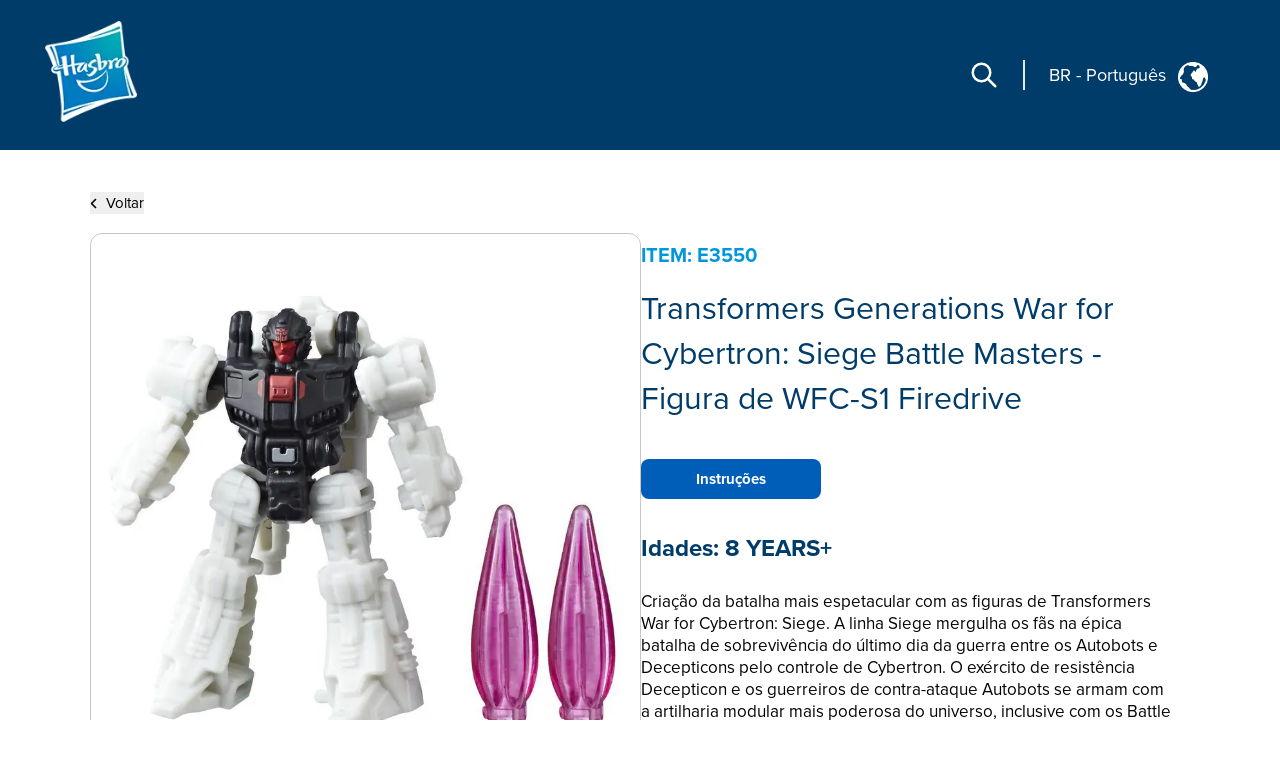

--- FILE ---
content_type: application/javascript; charset=UTF-8
request_url: https://consumercare.hasbro.com/_next/static/chunks/1e79234dcf32aab3.js
body_size: 10110
content:
(globalThis.TURBOPACK||(globalThis.TURBOPACK=[])).push(["object"==typeof document?document.currentScript:void 0,80742,e=>{"use strict";var t=e.i(91398),a=e.i(91788),n=e.i(58678),r=e.i(3828),i=e.i(76025),o=e.i(8965),s=e.i(26019);e.i(41158);var l=e.i(45736),d=e.i(8107);function c(e){let a=t=>(0,l.getTranslationText)(t,e?.searchtranslations);return(0,t.jsx)("div",{className:"fixed z-10 flex justify-center items-center inset-0 backdrop-blur-[100px] ",children:(0,t.jsxs)("div",{className:"flex-col ",children:[(0,t.jsx)("div",{className:"flex justify-end mb-4 ",children:(0,t.jsx)("svg",{role:"graphics-symbol","aria-label":"Close",onClick:e?.click,className:"h-[50px] w-[50px] cursor-pointer ",xmlns:"http://www.w3.org/2000/svg",width:"50",height:"50",viewBox:"0 0 50 50",children:(0,t.jsxs)("g",{id:"Group_23054","data-name":"Group 23054",transform:"translate(-1408 -196)",children:[(0,t.jsx)("rect",{id:"Rectangle_9578","data-name":"Rectangle 9578",width:"50",height:"50",rx:"25",transform:"translate(1408 196)",fill:"#003c69"}),(0,t.jsxs)("g",{id:"Group_23053","data-name":"Group 23053",transform:"translate(-1.071 -1.071)",children:[(0,t.jsx)("line",{id:"Line_311","data-name":"Line 311",x2:"23.029",transform:"translate(1425.929 230.213) rotate(-45)",fill:"none",stroke:"#fff",strokeLinecap:"round",strokeWidth:"3"}),(0,t.jsx)("line",{id:"Line_312","data-name":"Line 312",y2:"23.029",transform:"translate(1425.929 213.929) rotate(-45)",fill:"none",stroke:"#fff",strokeLinecap:"round",strokeWidth:"3"})]})]})})}),(0,t.jsx)("div",{className:"px-[1rem] md:py-[7rem] md:px-[4rem] lg:p-0 flex justify-center items-center w-[270px] vs:w-[350px] md:w-[600px] lg:w-[780px] 2xl:w-[1060px] h-[220px] md:h-[160px] 2xl:h-[200px] rounded-[11px] bg-[#005EB8] ",children:(0,t.jsxs)("h2",{className:"whiteA text-center text-[17px] md:text-[20px] 2xl:text-[24px] font-bold text-[#fff] ",children:[a("thankyou"),(0,t.jsx)("br",{}),(0,t.jsxs)("div",{className:"font-thin mt-[1rem] xl:mt-0 ",children:[a("immediate")," ",(0,t.jsx)("div",{onClick:e?.click2,className:"font-bold inline-flex underline cursor-pointer",children:a("consumercare")})," ",a("support")]})]})})]})})}function p(){return(p=Object.assign||function(e){for(var t=1;t<arguments.length;t++){var a=arguments[t];for(var n in a)Object.prototype.hasOwnProperty.call(a,n)&&(e[n]=a[n])}return e}).apply(this,arguments)}function u(){return(u=Object.assign||function(e){for(var t=1;t<arguments.length;t++){var a=arguments[t];for(var n in a)Object.prototype.hasOwnProperty.call(a,n)&&(e[n]=a[n])}return e}).apply(this,arguments)}var x=function(){if("undefined"!=typeof window)return window;var t="undefined"!=typeof globalThis?globalThis:"undefined"!=typeof window?window:"undefined"!=typeof self?self:e.g;return t.window&&t.window.window===t.window?t.window:t},m=function(){if("undefined"!=typeof document)return document;var e=x();if(e&&e.document)return e.document;throw Error("document is not available in this environment")},f="function"==typeof Symbol&&"symbol"==typeof Symbol.iterator?function(e){return typeof e}:function(e){return e&&"function"==typeof Symbol&&e.constructor===Symbol&&e!==Symbol.prototype?"symbol":typeof e},h=["catalogSearch","catalogSequence"],g=["adConfigId","applicationId","catalogSearch","catalogSequence","playlistId","playlistVideoId","videoId"],y=function(e,t){if(e&&void 0!==e[t]){if("string"!=typeof e[t]&&-1!==h.indexOf(t))try{return encodeURIComponent(JSON.stringify(e[t]))}catch(e){return}return encodeURIComponent(String(e[t]).trim())||void 0}},v=function(e){var t=e.accountId,a=e.base,n=void 0===a?"https://players.brightcove.net":a,r=e.playerId,i=void 0===r?"default":r,o=e.embedId,s=void 0===o?"default":o,l=e.iframe,d=void 0!==l&&l,c=e.minified,p=e.queryParams,u=void 0===p?null:p,x="";d?x+="html":((void 0===c||c)&&(x+="min."),x+="js"),"/"===n.charAt(n.length-1)&&(n=n.substring(0,n.length-1));var m="";return d&&u&&(void 0===u?"undefined":f(u))==="object"&&(m=Object.keys(u).filter(function(e){return -1!==g.indexOf(e)}).reduce(function(e,t){var a=y(u,t);return void 0!==a&&(e+=e?"&":"?",e+=encodeURIComponent(t)+"="+a),e},"")),t=encodeURIComponent(t),n+"/"+t+"/"+(i=encodeURIComponent(i))+"_"+(s=encodeURIComponent(s))+"/index."+x+m};v.VERSION="1.2.0";var b={embedId:"default",embedType:"in-page",playerId:"default",Promise:x().Promise,refNodeInsert:"append"},w="video",j="video-js",N="in-page",I="iframe",E="append",P="prepend",_="before",k="after",C="replace",D=["catalogSearch","catalogSequence"],R="https://players.brightcove.net/",S=function(e){if(e.playerUrl)return e.playerUrl;var t=e.accountId,a=e.playerId,n=e.embedId,r=e.embedOptions;return v({accountId:t,playerId:a,embedId:n,iframe:e.embedType===I,base:R,minified:!r||!r.unminified,queryParams:e})},O=function(e){R=e},T=function(e){return!!(e&&1===e.nodeType)},A=function(e){return!!(T(e)&&e.parentNode)},L=function(e){var t=m().createElement("iframe");return t.setAttribute("allow","autoplay;encrypted-media;fullscreen"),t.setAttribute("allowfullscreen","allowfullscreen"),t.src=S(e),t},B=function(e){var t=e.embedOptions,a=m(),n={adConfigId:"data-ad-config-id",applicationId:"data-application-id",catalogSearch:"data-catalog-search",catalogSequence:"data-catalog-sequence",deliveryConfigId:"data-delivery-config-id",playlistId:"data-playlist-id",playlistVideoId:"data-playlist-video-id",poster:"poster",videoId:"data-video-id"},r=t&&t.tagName||j,i=a.createElement(r);return Object.keys(n).filter(function(t){return e[t]}).forEach(function(t){var a;if("string"!=typeof e[t]&&-1!==D.indexOf(t))try{a=JSON.stringify(e[t])}catch(e){return}else a=String(e[t]).trim();i.setAttribute(n[t],a)}),i.setAttribute("controls","controls"),i.classList.add("video-js"),i},$=function(e,t,a){if(!t.responsive)return a;var n=m();a.style.position="absolute",a.style.top="0px",a.style.right="0px",a.style.bottom="0px",a.style.left="0px",a.style.width="100%",a.style.height="100%";var r=u({aspectRatio:"16:9",iframeHorizontalPlaylist:!1,maxWidth:"100%"},t.responsive),i=r.aspectRatio.split(":").map(Number),o=n.createElement("div"),s=i[1]/i[0]*100;e===I&&r.iframeHorizontalPlaylist&&(s*=1.25),o.style.paddingTop=s+"%",o.appendChild(a);var l=n.createElement("div");return l.style.position="relative",l.style.display="block",l.style.maxWidth=r.maxWidth,l.appendChild(o),l},q=function(e,t){if(!e.pip)return t;var a=m().createElement("div");return a.classList.add("vjs-pip-container"),a.appendChild(t),a},M=function(e,t){var a,n,r=e.refNode,i=e.refNodeInsert,o=r.parentNode,s=(a=e.embedType,n=e.embedOptions,n?q(n,$(a,n,t)):t);if(i===_?o.insertBefore(s,r):i===k?o.insertBefore(s,r.nextElementSibling||null):i===C?o.replaceChild(s,r):i===P?r.insertBefore(s,r.firstChild||null):r.appendChild(s),e.embedOptions&&e.embedOptions.playlist){var l=m(),d=e.embedOptions.playlist.legacy?"ul":"div",c=l.createElement(d);c.classList.add("vjs-playlist"),t.parentNode.insertBefore(c,t.nextElementSibling||null)}return e.refNode=null,t},V=function(e,t){if("function"!=typeof e.onEmbedCreated)return t;var a=e.onEmbedCreated(t);return T(a)?a:t},U=function(e){var t=e.embedType===I?L(e):B(e);return M(e,V(e,t))},F=new(x()).Map,G=function(e){return(e.accountId||"*")+"_"+e.playerId+"_"+e.embedId},W=function(){F.clear()},z=function(e){F.forEach(e)},K=function(e){return F.has(G(e))},J=function(e){F.set(G(e),e.accountId?S(e):"")},Y=x(),H=/^([A-Za-z0-9]+)_([A-Za-z0-9]+)$/,Z=function(){return Y.bc?Object.keys(Y.bc).filter(function(e){return H.test(e)}):[]},X=function(e){e&&Object.keys(e.players).forEach(function(t){var a=e.players[t];a&&a.dispose()})},Q=function(){z(function(e,t){if(e){var a=m();Array.prototype.slice.call(a.querySelectorAll('script[src="'+e+'"]')).forEach(function(e){return e.parentNode.removeChild(e)})}}),W(),X(Y.videojs),Z().forEach(function(e){return X(Y.bc[e].videojs)}),Object.keys(Y).filter(function(e){return/^videojs/i.test(e)||/^(bc)$/.test(e)}).forEach(function(e){delete Y[e]})},ee=x();Z().forEach(function(e){var t=e.match(H),a={playerId:t[1],embedId:t[2]};K(a)||J(a)});var et=function(e){return"function"==typeof e},ea=function(e){var t,a=e.accountId,n=e.embedOptions,r=e.embedType,i=e.options,o=e.refNode,s=e.refNodeInsert;if(a)if(A(o))if(r===N||r===I)if(r===I&&i)throw Error("cannot use options with an iframe embed");else{if(n&&void 0!==n.tagName&&(t=n.tagName)!==j&&t!==w)throw Error('embedOptions.tagName is invalid (value: "'+n.tagName+'")');if(n&&n.responsive&&n.responsive.aspectRatio&&!/^\d+\:\d+$/.test(n.responsive.aspectRatio))throw Error('embedOptions.responsive.aspectRatio must be in the "n:n" format (value: "'+n.responsive.aspectRatio+'")');else if(s!==E&&s!==P&&s!==_&&s!==k&&s!==C)throw Error("refNodeInsert is missing or invalid")}else throw Error("embedType is missing or invalid");else throw Error("refNode must resolve to a node attached to the DOM");else throw Error("accountId is required")},en=function(e,t,a,n){var r,i=e.embedId,o=e.playerId,s=ee.bc[o+"_"+i]||ee.bc;if(!s)return n(Error("missing bc function for "+o));J(e);try{(r=s(t,e.options)).bcinfo&&(r.bcinfo.PLAYER_LOADER=!0)}catch(t){var l="Could not initialize the Brightcove Player.";return e.embedOptions.tagName===j&&(l+=' You are attempting to embed using a "video-js" element. Please ensure that your Player is v6.11.0 or newer in order to support this embed type. Alternatively, pass `"video"` for `embedOptions.tagName`.'),n(Error(l))}a({type:N,ref:r})},er=function(e,t,a){e.refNode=A(n=e.refNode)?n:"string"==typeof n?m().querySelector(n):null,ea(e);var n,r=e.refNode,i=e.refNodeInsert,o=r.parentNode,s=U(e);if(e.embedType===I)return void t({type:I,ref:s});if(K(e))return en(e,s,t,a);var l=m().createElement("script");l.onload=function(){return en(e,s,t,a)},l.onerror=function(){a(Error("player script could not be downloaded"))},l.async=!0,l.charset="utf-8",l.src=S(e),i===C?o.appendChild(l):r.appendChild(l)},ei=function(e){var t=u({},b,e),a=t.Promise,n=t.onSuccess,r=t.onFailure;return!et(a)||et(n)||et(r)?er(t,et(n)?n:function(){},et(r)?r:function(e){throw e}):new a(function(e,a){return er(t,e,a)})},eo=function(e,t){Object.defineProperty(ei,e,{configurable:!1,enumerable:!0,value:t,writable:!1})};eo("getBaseUrl",function(){return R}),eo("setBaseUrl",function(e){O(e)}),eo("getUrl",function(e){return S(e)}),eo("reset",function(){return Q()}),[["EMBED_TAG_NAME_VIDEO",w],["EMBED_TAG_NAME_VIDEOJS",j],["EMBED_TYPE_IN_PAGE",N],["EMBED_TYPE_IFRAME",I],["REF_NODE_INSERT_APPEND",E],["REF_NODE_INSERT_PREPEND",P],["REF_NODE_INSERT_BEFORE",_],["REF_NODE_INSERT_AFTER",k],["REF_NODE_INSERT_REPLACE",C],["VERSION","1.8.1"]].forEach(function(e){eo(e[0],e[1])});var es=["catalogSearch","catalogSequence","playlistId","playlistVideoId","videoId"],el=function(e){e&&console&&console.error&&console.error(e)},ed=function(e){function t(t){var a;return(a=e.call(this,t)||this).refNode=null,a.setRefNode=function(e){a.refNode=e},a.loadPlayer=a.loadPlayer.bind(function(e){if(void 0===e)throw ReferenceError("this hasn't been initialised - super() hasn't been called");return e}(a)),a}t.prototype=Object.create(e.prototype),t.prototype.constructor=t,t.__proto__=e;var n=t.prototype;return n.loadPlayer=function(){var e=this;if(this.loading_)return void console.log("Brightcove React Player Loader aborted a subsequent player load while a load was pending");this.loading_=!0,this.disposePlayer();var t=this.props.onSuccess,a=this.props.onFailure,n=p({},this.props,{refNode:this.refNode,refNodeInsert:"append",onSuccess:function(a){var n=a.ref,r=a.type;(e.loading_=!1,e.isMounted_)?(e.player=n,"in-page"===r&&n.one("dispose",function(){e.player=null}),n.bcinfo&&(n.bcinfo.REACT_PLAYER_LOADER=!0),"function"==typeof t&&t({ref:n,type:r})):e.disposePlayer(n)},onFailure:function(t){if(e.loading_=!1,e.isMounted_){if("function"==typeof a)return void a(t);throw Error(t)}}});delete n.attrs,delete n.baseUrl,delete n.manualReloadFromPropChanges;var r=ei.getBaseUrl();this.props.baseUrl&&ei.setBaseUrl(this.props.baseUrl),ei(n),ei.setBaseUrl(r)},n.disposePlayer=function(){this.player&&(this.player.dispose?this.player.dispose():this.player.parentNode&&this.player.parentNode.removeChild(this.player),this.player=null)},n.findPlaylistVideoIdIndex_=function(e){var t=this.props.playlistVideoId;if(Array.isArray(e)&&t)for(var a=0;a<e.length;a++){var n=e[a],r=n.id,i=n.referenceId;if(r===t||"ref:"+i===t)return a}return -1},n.createPlaybackAPICallback_=function(e,t){var a=this;return function(n,r){if(n)return void el(n);if("playlist"===e&&t.playlistVideoId){var i=a.findPlaylistVideoIdIndex_(r);i>-1&&(r.startingIndex=i)}a.player.catalog.load(r)}},n.updatePlayer=function(e){if(this.player&&this.player.el&&this.player.el()){if(this.player.usingPlugin("catalog")){if(e.catalogSequence&&this.props.catalogSequence){var t,a=this.createPlaybackAPICallback_("sequence",e);this.player.catalog.getLazySequence(this.props.catalogSequence,a,this.props.adConfigId);return}e.videoId&&this.props.videoId?t={type:"video",id:this.props.videoId}:e.playlistId&&this.props.playlistId?t={type:"playlist",id:this.props.playlistId}:e.catalogSearch&&this.props.catalogSearch&&(t={type:"search",q:this.props.catalogSearch})}if(t){this.props.adConfigId&&(t.adConfigId=this.props.adConfigId),this.props.deliveryConfigId&&(t.deliveryConfigId=this.props.deliveryConfigId);var n=this.createPlaybackAPICallback_(t.type,e);this.player.catalog.get(t,n)}else if(e.playlistVideoId&&this.props.playlistVideoId&&this.player.usingPlugin("playlist")){var r=this.findPlaylistVideoIdIndex_(this.player.playlist());r>-1&&this.player.playlist.currentItem(r)}}},n.componentDidMount=function(){this.isMounted_=!0,this.loadPlayer()},n.componentDidUpdate=function(e){var t=this,a=Object.keys(e).reduce(function(a,n){var r=e[n],i=t.props[n];return"function"==typeof i||("object"==typeof i&&null!==i?JSON.stringify(i)!==JSON.stringify(r)&&(a[n]=!0):i!==r&&(a[n]=!0)),a},{});!this.props.manualReloadFromPropChanges&&Object.keys(a).some(function(e){return -1===es.indexOf(e)})?this.loadPlayer():this.updatePlayer(a)},n.componentWillUnmount=function(){this.isMounted_=!1,this.disposePlayer()},n.render=function(){var e=p({className:"brightcove-react-player-loader"},this.props.attrs,{ref:this.setRefNode});return a.default.createElement("div",e)},t}(a.default.Component),ec=e.i(80897),ep=e.i(58063);let eu=class{static TrackVideoData(){if(window.dataLayer=window.dataLayer||[],"undefined"!=typeof videojs){let e=[];for(let t=0;t<Object.keys(videojs.players).length;t++)if(null!==videojs.players[Object.keys(videojs.players)[t]]){let a=Object.keys(videojs.players)[t];videojs(a).ready(function(){let t,a=this,n=0;a.on("playing",function(r){let i=r.target.id;a.mediainfo.id!==t&&(t=a.mediainfo.id,n=0);for(let t=0;t<e.length;t++)e[t].id()!==i&&videojs(e[t].id()).pause();try{window.dataLayer.push({event:"gaEvent",eventCategory:"Video: "+a.mediainfo.name,eventAction:"start"})}catch(e){}}),a.on("pause",function(){if(100!==n)try{window.dataLayer.push({event:"gaEvent",eventCategory:"Video: "+a.mediainfo.name,eventAction:"pause"})}catch(e){}}),a.on("timeupdate",function(){let e=100*(a.currentTime()/a.duration()),t=!1;if(e>25&&n<25?(n=25,t=!0):e>50&&n<50?(n=50,t=!0):e>75&&n<75?(n=75,t=!0):e>=98&&n<100&&(n=100,t=!0),t)try{window.dataLayer.push({event:"gaEvent",eventCategory:"Video: "+a.mediainfo.name,eventAction:"progress",eventLabel:n+"%"})}catch(e){}}),e.push(a)})}}}},ex=({accountId:e="694893024001",videoId:n="6300964933001",playerId:i="2aRWUY7Sc",...o})=>{let[s]=(0,a.useState)(null),d=(0,r.useRouter)(),c=(0,a.useRef)(null);return(0,t.jsx)("div",{className:"mx-[4%] md:mx-[4%] lg:mx-0 overflow-x-hidden block fixed inset-0 z-10 outline-none transition-opacity duration-150 ease-linear modalOpenWindow ",children:(0,t.jsx)("div",{className:"max-w-[710px] 2xl:max-w-[1000px] flex items-center relative w-auto pointer-events-none max-h-[0%] pt-[60vh] mx-[0.5rem] mb-[1.75rem]  md:max-h-[75%]  md:mx-auto md:mb-[1.75rem]  lg:max-h-[75%] lg:mb-[4%]  modalDialoug",children:(0,t.jsxs)("div",{className:"w-full 2xl:w-[1000px] rounded-0 bg-transparent border-0 relative flex flex-col  pointer-events-auto outline-0 bg-clip-padding ",children:[(0,t.jsxs)("div",{className:"flex justify-between mb-4 ",children:[(0,t.jsx)("div",{className:"text-[24px] md:text-[30px] font-bold text-[#AF1685] ",children:(0,l.getTranslationText)("productvideo",o?.searchtranslations)}),(0,t.jsx)("svg",{role:"graphics-symbol","aria-label":"Close",onClick:o?.click,className:"h-[35px] md:h-[50px] w-[35px] md:w-[50px] cursor-pointer ",xmlns:"http://www.w3.org/2000/svg",width:"50",height:"50",viewBox:"0 0 50 50",children:(0,t.jsxs)("g",{id:"Group_23054","data-name":"Group 23054",transform:"translate(-1408 -196)",children:[(0,t.jsx)("rect",{id:"Rectangle_9578","data-name":"Rectangle 9578",width:"50",height:"50",rx:"25",transform:"translate(1408 196)",fill:"#003c69"}),(0,t.jsxs)("g",{id:"Group_23053","data-name":"Group 23053",transform:"translate(-1.071 -1.071)",children:[(0,t.jsx)("line",{id:"Line_311","data-name":"Line 311",x2:"23.029",transform:"translate(1425.929 230.213) rotate(-45)",fill:"none",stroke:"#fff",strokeLinecap:"round",strokeWidth:"3"}),(0,t.jsx)("line",{id:"Line_312","data-name":"Line 312",y2:"23.029",transform:"translate(1425.929 213.929) rotate(-45)",fill:"none",stroke:"#fff",strokeLinecap:"round",strokeWidth:"3"})]})]})})]}),(0,t.jsx)("div",{className:"lg:h-[450px] xl:h-[400px] 2xl:h-[560px] relative p-0 grow shrink basis-auto ",children:(0,t.jsx)("div",{className:"w-full h-full  z-10 videoContainer ",children:(0,t.jsx)(ed,{ref:c,accountId:e,videoId:n,playerId:i,onSuccess:function(){s&&"undefined"!=typeof videojs&&delete videojs.players[s],"complete"===document.readyState&&(eu.TrackVideoData(),(e=>{let t=["de-de","de-ch","fr-ch"];if("undefined"!=typeof videojs){for(let a=0;a<Object.keys(videojs.players).length;a++)if(null!==videojs.players[Object.keys(videojs.players)[a]]){let n=Object.keys(videojs.players)[a];videojs(n).ready(function(){let a=this;a.on("loadeddata",function(){let n,r=a.textTracks();for(let a=0;a<r.length;a++)(n=r[a].language.substr(0,2))&&(n!==e?.substr(0,2)||t.includes(e)?r[a].mode="disabled":r[a].mode="showing")})})}}})(d?.locale))},options:{aspectRatio:"16:9",autoplay:!1,fluid:!0,loop:!0,responsive:!0,playsinline:!0}})})}),(0,t.jsx)("div",{className:"flex mt-4 justify-center items-center border-[2px] h-[60px] bg-white shadow-2xl ",children:(0,t.jsx)("h2",{className:"text-[14px] breakWords text-center md:text-[24px] text-[#003C69] ",children:o?.name})})]})})})},em=function(e){let n=(0,r.useRouter)(),i=ep.runtimeConfig,o=i.brightcoveAccounts[n.locale],s=i.playerID[n.locale],[l,c]=(0,a.useState)(null),[p,u]=(0,a.useState)(""),x=(0,a.useRef)(null),[m,f]=(0,a.useState)(!1);return(0,a.useEffect)(()=>{m?document.body.style.overflow="hidden":document.body.style.overflow="auto"},[m]),(0,a.useEffect)(()=>{!async function(){let t=await fetch(`/api/assets/${n.locale}/?q=&id=${e.assetData}&limit=1000`),a=await t.json(),r=a.data.results.find(t=>t.data.id===e.assetData)||a.data.results[0];c(r?.data?.url?.params?.bctid)}()},[e.assetData]),(0,a.useEffect)(()=>{setInterval(()=>{try{let e=document.getElementsByClassName("vjs-dock-title")[0].innerHTML;u(e)}catch(e){}},4e3)},[]),(0,t.jsxs)("div",{className:"w-full",children:[m&&(0,t.jsx)("div",{className:"fixed inset-0 z-10 backdrop-blur-[100px] "}),m&&(0,t.jsx)(ex,{searchtranslations:e?.searchtranslations,onChange:()=>{(0,d.GenericLinkTracking)("PDP Page","ConsumerCare",n.locale,l,"Video")},showVideo:m,click:e=>void f(!1),videoId:l,accountId:o,playerId:s,name:p}),(0,t.jsxs)("div",{className:"h-auto w-full md:w-[300px] mid:w-[330px] lg:w-[480px] xl:w-[535px] 3xl:h-[450px] 3xl:w-[800px]",children:[(0,t.jsxs)("div",{className:"border rounded-[11px] relative ",onClick:()=>{event.preventDefault(),f(!0)},children:[(0,t.jsx)("div",{className:"pointer-events-none videothumb",children:(0,t.jsx)(ed,{ref:x,accountId:o,videoId:l,playerId:s,options:{aspectRatio:"16:9",autoplay:!1,fluid:!0,loop:!0,responsive:!0,playsinline:!0}})}),(0,t.jsx)("span",{className:"h-[70px] w-[70px] lg:h-[106px] lg:w-[106px] top-[50%] left-[50%] -translate-y-2/4 -translate-x-2/4 pointer-events-none absolute ",children:(0,t.jsx)(ec.default,{width:"106px",height:"106px",src:"/images/PlayIcon.png",alt:"play",priority:!0})})]}),(0,t.jsx)("p",{className:"text-[13px] lg:text-[16px] lg:leading-[20px] xl:text-[20px] xl:leading-[24px] 2xl:text-[24px] 2xl:leading-[35px] text-[#000000]mx-[auto] my-[1rem]  md:my-[1.5rem] font-medium  text-center",children:p})]})]})},ef=function(e){let n=t=>(0,l.getTranslationText)(t,e?.searchtranslations),i=(0,r.useRouter)(),o=i.locale,p=e?.data?.results[0]?.data,u=p?.description?.replace("/!\\",'<Image class="w-5 h-[1.125rem] inline-block align-baseline warning-icon" src="/images/pdp_warning_icon.png" alt="Picture of the author" width={20} height={18} priority />'),x=u?.indexOf("•"),m=[];if(p.safetytext&&p.safetytext.length>0)for(let e=0;e<p.safetytext.length;e++)m.push(p.safetytext[e].safetyText);let f=u&&u?.substr(0,x),h=u&&u?.substr(x+1),g=p?.relatedMedia?.assets,y=(0,l.getMaxImmages)(p?.images?.hero),v=e?.instructionData?.instructionFile?.items[0]?.url,b=e?.instructionData,w=y.concat((0,l.getMaxImmages)(p?.images?.standard)).concat((0,l.getMaxImmages)(p?.images?.package)).concat((0,l.getMaxImmages)(p?.images?.lifestyle)),[j,N]=(0,a.useState)(!1);return(0,t.jsxs)("div",{children:[j&&(0,t.jsx)(c,{searchtranslations:e?.searchtranslations,showBanner:j,click:e=>void N(!1),click2:t=>void((0,d.ButtonTrackingPDP)("PDP Page","Contact Popup Footer",o,"Consumer Care","Consumer Care",p?.sku,p?.displayName),N(!1),e?.setcontactOpen(!0))}),(0,t.jsx)("div",{className:"px-[5%] py-[5rem] md:px-[9%] lg:px-[7%] md:py-[5rem] lg:py-[12rem] 2xl:py-[17rem] flex-1",children:(0,t.jsxs)("div",{className:"md:min-h-[470px] ",children:[(0,t.jsx)("button",{onClick:()=>void(window.history.length>2?i.back():i.push("/")),children:(0,t.jsxs)("div",{className:"flex items-center cursor-pointer",children:[(0,t.jsx)("div",{children:(0,t.jsx)("svg",{role:"graphics-symbol","aria-label":"Left-Arrow",className:"h-[13px] w-[8px] mr-2 fill-black ",xmlns:"http://www.w3.org/2000/svg",viewBox:"0 0 320 512",children:(0,t.jsx)("path",{d:"M41.4 233.4c-12.5 12.5-12.5 32.8 0 45.3l160 160c12.5 12.5 32.8 12.5 45.3 0s12.5-32.8 0-45.3L109.3 256 246.6 118.6c12.5-12.5 12.5-32.8 0-45.3s-32.8-12.5-45.3 0l-160 160z"})})}),(0,t.jsx)("h3",{className:"sm:text-[11px] md:text-[13px] lg:text-[14px] xl:text-[15px] 2xl:text-[20px] text-[#000000]",children:n("back 42ad00d")})]})}),(0,t.jsxs)("div",{className:"flex mt-[0.5rem] md:mt-[1rem] md:gap-8  flex-col md:flex-row ",children:[(0,t.jsx)("div",{className:"h-full min-h-[350px] w-full md:h-[350px] lg:h-[560px] flex items-center 2xl:h-[870px] 2xl:w-[802px] rounded-xl border border-[#000000] border-black-22",children:(0,t.jsx)(s.default,{width:800,height:749.9,className:"pdpImage h-full w-full 3xl:w-[800px] 3xl:h-[749px] 3xl:max-w-unset rounded-xl ",src:w[0]||"/images/Hasbro_Consumer_Care_GenericLogo.jpg",alt:p?.displayName})}),(0,t.jsxs)("div",{className:"min-h-[450px] grid items-center w-full  md:h-[350px] lg:h-[560px] 2xl:h-[870px] 2xl:w-[800px]",children:[(0,t.jsxs)("h1",{className:"text-[15px] my-[1.2rem] md:my-[auto] lg:text-[20px] text-[#0098DB] font-bold ",children:[n("item")," ",p?.sku]}),(0,t.jsx)("h1",{className:" text-[21px] leading-[25px] lg:text-[29px] lg:leading-[37px] xl:text-[32px] xl:leading-[45px] 2xl:text-[46px] 2xl:leading-[60px] text-[#003C69]",children:p?.displayName}),(0,t.jsxs)("div",{className:"flex mt-[0.75rem] xl:mt-[1.25rem] gap-2 md-gap-3",children:[v?(0,t.jsx)("a",{href:`/api/download/${p?.sku}_${i.locale}`,rel:"nofollow",onClick:e=>{e.preventDefault(),(0,d.ButtonTrackingPDP)("PDP page",`/api/download/${p?.sku}_${i.locale}`,i.locale,"Download Instruction","Download Instruction",p?.sku,p?.displayName),i?.push(`/api/download/${p?.sku}_${i.locale}`)},className:"bg-[#005EB8] items-center justify-center flex h-[30px] w-[115px] text-[10px] lg:h-[35px] lg:w-[140px] lg:text-[12px] xl:h-[40px] xl:w-[180px] xl:text-[15px] 2xl:h-[60px] 2xl:w-[280px] 2xl:text-[20px] text-[white] font-bold border-[#005EB8] rounded-[8px]",children:n("instructions")}):(0,t.jsx)("a",{onClick:e=>{e.preventDefault(),N(!0),(0,d.ButtonTrackingPDP)("PDP Page","same page",i.locale,"Request Instruction","Request Instruction",p?.sku,p?.displayName)},tabIndex:0,className:"Requested_Instruction cursor-pointer text-center items-center justify-center flex bg-[#005EB8] h-[30px] px-2 min-w-[115px] text-[10px] lg:h-[35px] lg:min-w-[140px] lg:text-[12px] xl:h-[40px] xl:min-w-[180px] xl:text-[15px] 2xl:h-[60px] 2xl:min-w-[280px] 2xl:text-[20px] text-[white] font-bold border-[#005EB8] rounded-[8px]",children:n("requestinstructions")}),g?(0,t.jsx)("a",{onClick:()=>{(0,d.ButtonTrackingPDP)("PDP Page","same page",i.locale,"Product Video","Product Video",p?.sku,p?.displayName)},className:" bg-[#005EB8] flex justify-center items-center h-[30px] w-[115px] text-[10px] lg:h-[35px] lg:w-[140px] lg:text-[12px] xl:h-[40px] xl:w-[180px] xl:text-[15px] 2xl:h-[60px] 2xl:w-[280px] 2xl:text-[20px] text-[white]  font-bold border-[#005EB8]  rounded-[8px]",href:`${g?"#VideoSec":""}`,children:n("productvideo")}):null,b?.instructionProductFaqs?.items?.length>0?(0,t.jsx)("a",{href:`https://instructions.hasbro.com/${o}/instruction/${b?.instructionSlug}#faq`,target:"_blank",rel:"noreferrer",children:(0,t.jsx)("button",{onClick:()=>{(0,d.ButtonTrackingPDP)("PDP Page",`https://instructions.hasbro.com/${o}/instruction/${b?.instructionSlug}#faq`,i.locale,"FAQs","FAQs",p?.sku,p?.displayName)},className:"bg-[#005EB8] h-[30px] w-[75px] text-[10px] lg:h-[35px] lg:w-[100px] lg:text-[12px] xl:h-[40px] xl:w-[120px] xl:text-[15px] 2xl:h-[60px] 2xl:w-[185px] 2xl:text-[20px]  text-[white] font-bold border-[#005EB8] rounded-[8px]",children:n("faqs")})}):null]}),(0,t.jsxs)("div",{children:[p?.displayAge&&(0,t.jsxs)("h1",{className:"mt-4 text-[18px] lg:text-[24px]  2xl:text-[30px] text-[#003C69] font-bold  ",children:[n("ages")," ",p?.displayAge]}),(0,t.jsxs)("div",{className:" pr-[15px] mt-[0.75rem] text-[14px] leading-[20px] lg:text-[17px] xl:leading-[22px] 2xl:text-[20px] 2xl:leading-[28px] font-regular text-[#000000] overflow-y-auto md:h-[13vw] lg:h-[14vw] xl:h-[16vw] 2xl:h-[23vw] max-h-[48vw] descScrollbar",children:[f?(0,t.jsx)("p",{className:"mt-3",children:f}):null,h?(0,t.jsx)("p",{className:"mt-3 pl-[1rem] ",dangerouslySetInnerHTML:{__html:h?.replace(/\n\n|\n/g,"<br/>")}}):null,(0,t.jsx)("div",{className:"relative w-full  flex flex-col md:flex-row  mt-3 text-[20px]",children:m?.length?(0,t.jsxs)("div",{className:"w-4/5",children:[(0,t.jsxs)("div",{className:"flex",children:[(0,t.jsx)(s.default,{className:"w-5 h-[1.125rem] inline-block align-baseline warning-icon",src:"/images/pdp_warning_icon.png",alt:"Picture of the author",width:20,height:18,priority:!0}),(0,t.jsx)("span",{className:"text-[20px]",children:n("warning")})]}),(0,t.jsx)("div",{className:"mt-3 md:text-[18px]  ",children:m?.map((e,a)=>(0,t.jsx)("p",{children:e},a))})]}):null})]})]})]})]}),g&&(0,t.jsxs)("div",{id:"VideoSec",className:"mt-[1.5rem] md:mt-[2.5rem]",children:[(0,t.jsx)("h1",{className:" md:text-[18px] lg:text-[20px] xl:text-[25px] 2xl:text-[30px] font-bold text-[#AF1685]",children:n("productvideo")}),g?.length<=2?(0,t.jsx)("div",{className:" mt-[1rem] md:mt-[2rem] flex justify-center md:justify-around flex-col md:flex-row",children:g?.map((a,n)=>(0,t.jsx)(em,{searchtranslations:e?.searchtranslations,assetData:a},n))}):(0,t.jsx)(t.Fragment,{})]})]})})]})};var eh=e.i(4955),eg=e.i(18541);let ey=new(e.i(26031)).RecentlyVisitedProducts;e.s(["__N_SSP",()=>!0,"default",0,e=>{let s=(0,r.useRouter)(),c=e?.data?.data,p=c?.results[0]?.data?.displayAge||"",u=c?.results[0].data.displayName||"",x=c.results[0].data.brandLabel||"",m=c?.results?.[0]?.data?.sku,f=(0,eh.formatLocale)(s.locale),[h,g]=(0,a.useState)(!1),y=e.commonData?.instructionData?.instruction_All?.items;(y=(0,l.getfilterData)(y,f)?.[0])||(y=e.commonData?.productKenticoData?.instruction_All?.items[0]);let v=e.commonData.productKenticoData?.collectorsGuide_All?.items;v=(0,l.getfilterData)(v,f)?.[0]?.collectorsList?.items;let b=e.commonData.productKenticoData?.productRecall_All?.items;b=(0,l.getfilterData)(b,f)?.[0];let w=e?.translations?.ccareTranslations?.translations,j=e?.commonData?.pdpTextsData?.translationcollection?.translations;(0,l.extractJSON)(e.commonData?.productKenticoData?.pulseretailer?.json?.html,m),e.commonData?.productKenticoData?.pulseretailer?._system_?.language?._system_?.codename;let N=e.commonData.productKenticoData?.pdpbrandbanner?.bannersList?.items;N=(0,l.getfilterData)(N,f);let I=c.results[0].data.brandLabel,E=e.commonData?.productKenticoData?.exclusiveRetailer_All?.items;E=(0,l.getfilterData)(E,f);let P=N?.filter(function(e){return e.brandLabel===I});P=P?.[0],(0,a.useEffect)(()=>{if(c.results.length){let e=c.results,t=(0,eg.getProducts)(e,s.locale)?.[0];t&&(t.locale=s.locale,ey.add(t)),d.Product(e?.[0]?.data)}},[m]);let _=c.results[0].data,k=_.price,C="$";"en_AU"===e.data.locale&&(C="AUD"),"en_NZ"===e.data.locale&&(C="NZ");let D="";(s?.locale==="en-us"||s?.locale==="en-au")&&(D=`The estimated retail price for ${u} is ${C}${k}.`);let R={title:`${u} - ${x}`,description:`Discover ${u}, for ages ${p}, and find where to buy this product. ${D}`,keywords:`${u}, ${x}`},S=_.activationDate,O=(0,l.getMaxImmages)(_?.images?.hero).concat((0,l.getMaxImmages)(_?.images?.standard)).concat((0,l.getMaxImmages)(_?.images?.package)).concat((0,l.getMaxImmages)(_?.images?.lifestyle));return(0,t.jsxs)(o.default,{setcontactOpen:g,contactOpen:h,header:e?.header,footer:e?.footer,contact:e?.contact,headercolor:!0,commonData:e.commonData,metaData:R,title:"Consumer Care Toys & Games, Collectibles & Playsets - Consumer Care",description:"Confused on what to be purchased amongst the huge varierty of Products? We can have all your queries resolved reach out to us.",keyword:`Consumer Care,Consumer Care Toys & Games, Collectibles & Playsets,${u}, ${x}`,translations:e?.translations?.ccareTranslations?.translations,children:[(0,t.jsx)(n.default,{children:s?.asPath?.split("/")[1]==="product"?(0,t.jsx)("link",{rel:"canonical",href:`https://consumercare.hasbro.com/${s.locale}${s?.asPath==="/"?"":s?.asPath}`}):null}),(0,t.jsx)(i.NextSeo,{title:R?.title,description:R?.description,openGraph:{title:u,description:R?.description,url:"https://consumercare.hasbro.com/"+s?.locale+s?.asPath,images:[{url:O[0],width:1e3,height:1e3,alt:u,type:"image/jpg"}]}}),(0,t.jsx)(i.ProductJsonLd,{productName:u,images:O,description:R.description,brand:x,releaseDate:S,offers:[{price:k,priceCurrency:C}]}),(0,t.jsx)("div",{className:"w-full",children:c&&(0,t.jsx)(ef,{searchtranslations:w,setcontactOpen:g,data:c,translations:j,instructionData:y,pdpBrandBanner:P,exclusiveRetailersData:E,collectorsGuideData:v,productRecallData:b})})]})}],80742)},12442,(e,t,a)=>{let n="/product/[productname]/[product]";(window.__NEXT_P=window.__NEXT_P||[]).push([n,()=>e.r(80742)]),t.hot&&t.hot.dispose(function(){window.__NEXT_P.push([n])})}]);

--- FILE ---
content_type: application/javascript; charset=UTF-8
request_url: https://consumercare.hasbro.com/_next/static/chunks/e37d88b1317d251b.js
body_size: 2551
content:
(globalThis.TURBOPACK||(globalThis.TURBOPACK=[])).push(["object"==typeof document?document.currentScript:void 0,48435,e=>{"use strict";var t=e.i(91788),n=e.i(3828);function r(e){function r(e){let t={x:window.scrollX,y:window.scrollY};sessionStorage.setItem(e,JSON.stringify(t))}function o(e){let t=JSON.parse(sessionStorage.getItem(e));t&&window.scrollTo(t.x,t.y)}(0,t.useEffect)(()=>{if("scrollRestoration"in window.history){let t=!1;window.history.scrollRestoration="manual",o(e.asPath);let i=t=>{e.asPath&&r(e.asPath),delete t.returnValue},s=()=>{e.asPath&&r(e.asPath)},a=e=>{t&&(t=!1,o(e))};return window.addEventListener("beforeunload",i),n.default.events.on("routeChangeStart",s),n.default.events.on("routeChangeComplete",a),n.default.beforePopState(()=>(t=!0,!0)),()=>{window.removeEventListener("beforeunload",i),n.default.events.off("routeChangeStart",s),n.default.events.off("routeChangeComplete",a),n.default.beforePopState(()=>!0)}}},[e.asPath])}e.i(50323),e.s(["default",()=>r,"useWindowSize",0,()=>{let[e,n]=(0,t.useState)({width:void 0,height:void 0});(0,t.useEffect)(()=>{n({width:window.innerWidth,height:window.innerHeight});let e=()=>n({width:window.innerWidth,height:window.innerHeight});return window.addEventListener("resize",e),e(),()=>window.removeEventListener("resize",e)},[]);let r=e.width;return r<360?"vs":r<430?"sm":r<768?"md":r<1024?"lg":r<1280?"xl":r<1536?"2xl":"3xl"}])},58822,(e,t,n)=>{!function(r,o){if("function"==typeof define&&define.amd){let r;void 0!==(r=o(e.r,n,t))&&e.v(r)}else t.exports=o()}(e.e,function(){var e,t,n,r={};r.version="0.2.0";var o=r.settings={minimum:.08,easing:"ease",positionUsing:"",speed:200,trickle:!0,trickleRate:.02,trickleSpeed:800,showSpinner:!0,barSelector:'[role="bar"]',spinnerSelector:'[role="spinner"]',parent:"body",template:'<div class="bar" role="bar"><div class="peg"></div></div><div class="spinner" role="spinner"><div class="spinner-icon"></div></div>'};function i(e,t,n){return e<t?t:e>n?n:e}r.configure=function(e){var t,n;for(t in e)void 0!==(n=e[t])&&e.hasOwnProperty(t)&&(o[t]=n);return this},r.status=null,r.set=function(e){var t=r.isStarted();r.status=1===(e=i(e,o.minimum,1))?null:e;var n=r.render(!t),u=n.querySelector(o.barSelector),l=o.speed,d=o.easing;return n.offsetWidth,s(function(t){var i,s,c,f;""===o.positionUsing&&(o.positionUsing=r.getPositioningCSS()),a(u,(i=e,s=l,c=d,(f="translate3d"===o.positionUsing?{transform:"translate3d("+(-1+i)*100+"%,0,0)"}:"translate"===o.positionUsing?{transform:"translate("+(-1+i)*100+"%,0)"}:{"margin-left":(-1+i)*100+"%"}).transition="all "+s+"ms "+c,f)),1===e?(a(n,{transition:"none",opacity:1}),n.offsetWidth,setTimeout(function(){a(n,{transition:"all "+l+"ms linear",opacity:0}),setTimeout(function(){r.remove(),t()},l)},l)):setTimeout(t,l)}),this},r.isStarted=function(){return"number"==typeof r.status},r.start=function(){r.status||r.set(0);var e=function(){setTimeout(function(){r.status&&(r.trickle(),e())},o.trickleSpeed)};return o.trickle&&e(),this},r.done=function(e){return e||r.status?r.inc(.3+.5*Math.random()).set(1):this},r.inc=function(e){var t=r.status;return t?("number"!=typeof e&&(e=(1-t)*i(Math.random()*t,.1,.95)),t=i(t+e,0,.994),r.set(t)):r.start()},r.trickle=function(){return r.inc(Math.random()*o.trickleRate)},e=0,t=0,r.promise=function(n){return n&&"resolved"!==n.state()&&(0===t&&r.start(),e++,t++,n.always(function(){0==--t?(e=0,r.done()):r.set((e-t)/e)})),this},r.render=function(e){if(r.isRendered())return document.getElementById("nprogress");l(document.documentElement,"nprogress-busy");var t=document.createElement("div");t.id="nprogress",t.innerHTML=o.template;var n,i=t.querySelector(o.barSelector),s=e?"-100":(-1+(r.status||0))*100,u=document.querySelector(o.parent);return a(i,{transition:"all 0 linear",transform:"translate3d("+s+"%,0,0)"}),!o.showSpinner&&(n=t.querySelector(o.spinnerSelector))&&f(n),u!=document.body&&l(u,"nprogress-custom-parent"),u.appendChild(t),t},r.remove=function(){d(document.documentElement,"nprogress-busy"),d(document.querySelector(o.parent),"nprogress-custom-parent");var e=document.getElementById("nprogress");e&&f(e)},r.isRendered=function(){return!!document.getElementById("nprogress")},r.getPositioningCSS=function(){var e=document.body.style,t="WebkitTransform"in e?"Webkit":"MozTransform"in e?"Moz":"msTransform"in e?"ms":"OTransform"in e?"O":"";return t+"Perspective"in e?"translate3d":t+"Transform"in e?"translate":"margin"};var s=(n=[],function(e){n.push(e),1==n.length&&function e(){var t=n.shift();t&&t(e)}()}),a=function(){var e=["Webkit","O","Moz","ms"],t={};function n(n,r,o){var i;r=t[i=(i=r).replace(/^-ms-/,"ms-").replace(/-([\da-z])/gi,function(e,t){return t.toUpperCase()})]||(t[i]=function(t){var n=document.body.style;if(t in n)return t;for(var r,o=e.length,i=t.charAt(0).toUpperCase()+t.slice(1);o--;)if((r=e[o]+i)in n)return r;return t}(i)),n.style[r]=o}return function(e,t){var r,o,i=arguments;if(2==i.length)for(r in t)void 0!==(o=t[r])&&t.hasOwnProperty(r)&&n(e,r,o);else n(e,i[1],i[2])}}();function u(e,t){return("string"==typeof e?e:c(e)).indexOf(" "+t+" ")>=0}function l(e,t){var n=c(e),r=n+t;u(n,t)||(e.className=r.substring(1))}function d(e,t){var n,r=c(e);u(e,t)&&(e.className=(n=r.replace(" "+t+" "," ")).substring(1,n.length-1))}function c(e){return(" "+(e.className||"")+" ").replace(/\s+/gi," ")}function f(e){e&&e.parentNode&&e.parentNode.removeChild(e)}return r})},62727,e=>{"use strict";e.i(50461);var t=e.i(91398),n=e.i(3828),r=e.i(67559);function o({locale:e,...n}){if(!e)throw Error(void 0);return(0,t.jsx)(r.IntlProvider,{locale:e,...n})}var i=e.i(91788),s=e.i(58822);let a=({children:e})=>{let r=(0,n.useRouter)();return(0,i.useEffect)(()=>(r.events.on("routeChangeStart",()=>s.default.start()),r.events.on("routeChangeComplete",()=>s.default.done()),r.events.on("routeChangeError",()=>s.default.done()),()=>{r.events.off("routeChangeStart",()=>s.default.start()),r.events.off("routeChangeComplete",()=>s.default.done()),r.events.off("routeChangeError",()=>s.default.done())}),[r]),s.default.configure({showSpinner:!1}),(0,t.jsx)(t.Fragment,{children:e})};var u=e.i(48435);e.s(["default",0,function({Component:e,pageProps:r}){let i=(0,n.useRouter)();(0,u.default)(i);let s=r.messages||{"age-gate":{},leaveBumper:{},meta:{headerLogoAlt:"Hasbro Logo"}},l=r?.timeZone||"UTC";return(0,t.jsx)(o,{locale:i.locale||"en-us",messages:s,timeZone:l,onError:e=>{},children:(0,t.jsx)(a,{children:(0,t.jsx)(e,{...r})})})}],62727)},56703,(e,t,n)=>{let r="/_app";(window.__NEXT_P=window.__NEXT_P||[]).push([r,()=>e.r(62727)]),t.hot&&t.hot.dispose(function(){window.__NEXT_P.push([r])})},48761,e=>{e.v(t=>Promise.all(["static/chunks/bc605f86bb4166d2.js"].map(t=>e.l(t))).then(()=>t(93594)))},28805,e=>{e.v(t=>Promise.all(["static/chunks/700022329b1c82af.js"].map(t=>e.l(t))).then(()=>t(79466)))}]);